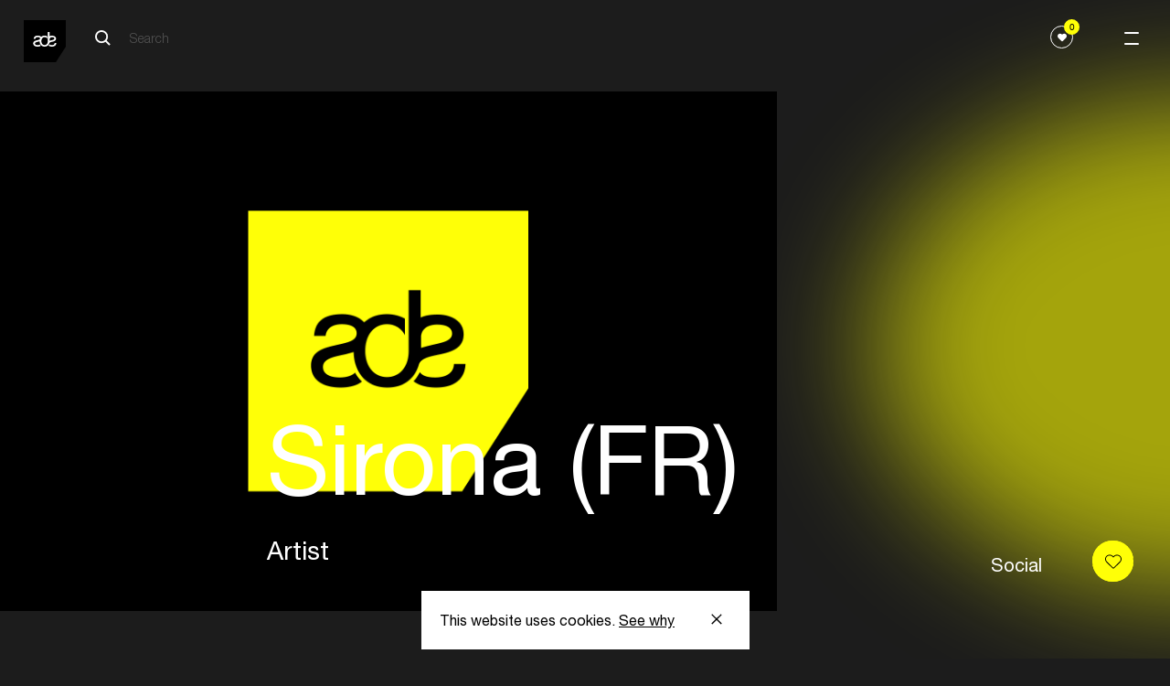

--- FILE ---
content_type: text/html; charset=UTF-8
request_url: https://www.amsterdam-dance-event.nl/en/artists-speakers/sirona/2251667/
body_size: 23557
content:
<!DOCTYPE html>
<html lang="en"
      class="two-columns-header theme-dark">
<head>

  <base href="https://www.amsterdam-dance-event.nl/en/" id="base-url">
  <meta name="apple-itunes-app" content="app-id=6670397726">

      <script>(function (w, d, s, l, i) {
        w[l] = w[l] || [];
        w[l].push({
          'gtm.start':
            new Date().getTime(), event: 'gtm.js',
        });
        var f = d.getElementsByTagName(s)[0],
          j = d.createElement(s), dl = l != 'dataLayer' ? '&l=' + l : '';
        j.async = true;
        j.src =
          'https://www.googletagmanager.com/gtm.js?id=' + i + dl;
        f.parentNode.insertBefore(j, f);
      })(window, document, 'script', 'dataLayer', 'GTM-PH2PZC');</script>
  
    

  
  
          <meta charset="UTF-8">
      <meta name="viewport" content="width=device-width, initial-scale=1.0">
      <meta http-equiv="X-UA-Compatible" content="ie=edge">
      <link rel="apple-touch-icon-precomposed" href="/apple-touch-icon.png" />
      <link rel="apple-touch-icon-precomposed" href="/apple-touch-icon-precomposed.png" />
      <link rel="apple-touch-icon-precomposed" sizes="57x57" href="/apple-touch-icon-57x57.png" />
      <link rel="apple-touch-icon-precomposed" sizes="114x114" href="/apple-touch-icon-114x114.png" />
      <link rel="apple-touch-icon-precomposed" sizes="72x72" href="/apple-touch-icon-72x72.png" />
      <link rel="apple-touch-icon-precomposed" sizes="144x144" href="/apple-touch-icon-144x144.png" />
      <link rel="apple-touch-icon-precomposed" sizes="60x60" href="/apple-touch-icon-60x60.png" />
      <link rel="apple-touch-icon-precomposed" sizes="120x120" href="/apple-touch-icon-120x120.png" />
      <link rel="apple-touch-icon-precomposed" sizes="120x120" href="/apple-touch-icon-120x120-precomposed.png" />
      <link rel="apple-touch-icon-precomposed" sizes="76x76" href="/apple-touch-icon-76x76.png" />
      <link rel="apple-touch-icon-precomposed" sizes="152x152" href="/apple-touch-icon-152x152.png" />
      <link rel="icon" type="image/png" href="/favicon-196x196.png" sizes="196x196" />
      <link rel="icon" type="image/png" href="/favicon-96x96.png" sizes="96x96" />
      <link rel="icon" type="image/png" href="/favicon-32x32.png" sizes="32x32" />
      <link rel="icon" type="image/png" href="/favicon-16x16.png" sizes="16x16" />
      <link rel="icon" type="image/png" href="/favicon-128.png" sizes="128x128" />
      <meta name="application-name" content="Amsterdam Dance Event"/>
      <meta name="msapplication-TileColor" content="#FFFFFF" />
      <meta name="msapplication-TileImage" content="/mstile-144x144.png" />
      <meta name="msapplication-square70x70logo" content="/mstile-70x70.png" />
      <meta name="msapplication-square150x150logo" content="/mstile-150x150.png" />
      <meta name="msapplication-wide310x150logo" content="/mstile-310x150.png" />
      <meta name="msapplication-square310x310logo" content="/mstile-310x310.png" />

      
            


          
        
  <title>Sirona — ADE</title>

        
  <meta name="description" content="Electronic music gathers here" />
  <meta property="fb:app_id" content="167807463403201">
  <meta property="og:type" content="website" />
  <meta property="og:locale" content="en_US" />
  <meta property="og:title" content="Sirona — ADE" />
  
  <meta property="og:description" content="Electronic music gathers here" />
  
                <meta property="og:image" content="https://cdn.amsterdam-dance-event.nl/images/socials/transforms/_1200x630_crop_center-center_none/2649888/ade25_thumb.webp" />
    <meta property="og:image:width" content="1200" />
    <meta property="og:image:height" content="630" />
        
    <meta name="twitter:image" content="https://cdn.amsterdam-dance-event.nl/images/socials/transforms/_1024x512_crop_center-center_none/2649888/ade25_thumb.webp" />
  
  <meta property="og:url" content="https://www.amsterdam-dance-event.nl/en/artists-speakers/sirona/2251667/" />
  <meta property="og:site_name" content="ADE" />

  <meta name="twitter:card" content="summary_large_image" />
  <meta name="twitter:site" content="ADE_NL" />
  <meta name="twitter:url" content="https://www.amsterdam-dance-event.nl/en/artists-speakers/sirona/2251667/" />
  <meta name="twitter:title" content="Sirona — ADE" />
  <meta name="twitter:description" content="Electronic music gathers here" />

      <meta name="robots" content="index, follow" />
  
  <link rel="home" href="https://www.amsterdam-dance-event.nl/en/" />
  <link rel="canonical" href="https://www.amsterdam-dance-event.nl/en/artists-speakers/sirona/2251667/">
  
            
            <script>
                window.__CONFIG__ = {"activateAosAnimations":false,"activateAosAnimationsMobile":false,"barba__prefetch":false,"config_breakpoint":{"mobile":480,"tablet":768,"tablet_pro":1366,"desktop":1024,"desktop_big":1200,"desktop_extra_big":1400,"desktop_1600":1600},"config_lazysizes":{"preloadClass":"lazypreload","minSize":40,"init":true,"expand":1200,"loadMode":2,"addClasses":true,"ricTimeout":50},"config_playlists_handler":"soundCloudPlaylists","enableFloatingLabels":true,"soundcloud_client_id":"70d2f0ff9af09b006711ec3313c6c66c","imageSizes":{"facebook":{"social-share":[1200,630]},"twitter":{"social-share":[1024,512]},"productImage":{"mobile":[400,212],"tablet":[400,212],"desktop":[500,266]},"benefitsAccordionImage":{"mobile":[350,219],"tablet":[350,219],"desktop":[350,219]},"postImage":{"mobile":[496,282],"tablet":[601,319],"desktop":[1202,638]},"header1":{"mobile":[600,400],"tablet":[1536,500],"desktop":[2048,1000],"desktop_big":[2048,800],"desktop_extra_big":[1400,600]},"headerHomepage":{"mobile":[375,610],"desktop":[1440,713]},"playlistItemPlaylist":{"mobile":[319,179],"tablet":[206,179],"desktop":[292,182],"desktop_big":[323,218]},"shortHeader":{"mobile":[375,265],"tablet":[768,500],"desktop":[1440,521],"desktop_big":[1800,666]},"playlistItemGrid":{"mobile":[378,378],"tablet":[205,318],"desktop":[290,322],"desktop_big":[323,357]},"template3":{"mobile":[340,270],"tablet":[583,291],"desktop":[798,398],"desktop_big":[994,497]},"playlistItem":{"mobile":[319,242],"tablet":[254,254],"desktop":[280,294],"desktop_big":[342,365]},"playlistItemPromoter":{"mobile":[68,68],"tablet":[68,68],"desktop":[68,68],"desktop_big":[68,68]},"promoterLogo":{"mobile":[44,44],"tablet":[99,99],"desktop":[100,100],"desktop_big":[101,101]},"promotersItemGrid":{"mobile":[164,182],"tablet":[164,182],"desktop":[190,211],"desktop_big":[198,220]},"defaultSocialShare":{"facebook":{"width":1200,"height":630},"twitter":{"width":1024,"height":512}},"layoutHome":{"mobile":[375,375],"tablet":[768,768],"desktop":[1024,600],"desktop_big":[1200,600],"desktop_extra_big":[1400,600]},"tile_4_and_5_columns":{"mobile":[275,322]},"circleGrid":{"mobile":[172,172]},"2ColGridMain":{"mobile":[300,322]},"2ColGridSecondary":{"mobile":[100,100]},"layoutSimpleHeading":{"mobile":[375,375],"tablet":[768,768],"desktop":[1024,600],"desktop_big":[1200,600],"desktop_extra_big":[1400,600]},"layoutItem":{"mobile":[375,375],"tablet":[768,768],"desktop":[1024,600],"desktop_big":[1200,600],"desktop_extra_big":[1400,600]},"imgsTxtHor":{"mobile":[600,400],"desktop":[1200,800],"desktop_big":[1500,1000]},"imgsTxtVer":{"mobile":[401,0],"desktop":[801,0],"desktop_big":[1001,0]},"3imgsTxt1":{"mobile":[300,230],"desktop":[600,460]},"3imgsTxt2":{"mobile":[300,300],"desktop":[600,600]},"3imgsTxt3":{"mobile":[300,500],"desktop":[600,1000]},"wideImg":{"mobile":[1000,455],"desktop":[1500,650],"desktop_big":[1900,865]},"venueItem":{"mobile":[500,500],"tablet":[768,768],"desktop":[960,700]},"personItem":{"mobile":[481,0],"tablet":[769,0],"desktop":[901,0]},"personListItem":{"mobile":[200,0]},"homeCarouselSquare":{"mobile":[300,200],"tablet":[500,500]},"homeCarousel":{"mobile":[300,200],"tablet":[580,400]},"blockContent":{"mobile":[600,400],"tablet":[1200,600],"desktop":[1201,601],"desktop_big":[1202,602]},"blockQuote":{"mobile":[100,100]},"blockSpotlight":{"mobile":[375,245],"tablet":[720,445],"desktop":[590,370]},"blockCta":{"mobile":[300,200],"tablet":[768,600],"desktop":[1024,600],"desktop_big":[1200,600],"desktop_extra_big":[1500,600]},"blockVideo":{"mobile":[600,400],"tablet":[1200,600],"desktop":[1201,601],"desktop_big":[1202,602]},"blockListSlider":{"mobile":[600,400],"tablet":[1200,600],"desktop":[1201,601],"desktop_big":[1202,602]},"blockListSponsor":{"mobile":[100,0],"tablet":[100,0],"desktop":[100,0],"desktop_big":[100,0]},"blockListUsp":{"mobile":[100,0],"tablet":[100,0],"desktop":[100,0],"desktop_big":[100,0]},"blockListIndividual":{"mobile":[600,400],"tablet":[1200,600],"desktop":[1201,601],"desktop_big":[1202,602]},"livereportSlider":{"mobile":[60,60],"desktop":[100,100]},"narrowcastingsmall":{"mobile":[147,147],"desktop":[147,147]},"narrowcastinglarge":{"mobile":[206,206],"desktop":[206,206]},"livefeed":{"mobile":[421,421],"desktop":[421,421]},"streamMachine":{"mobile":[52,38]},"heroOverview":{"mobile":[500,847],"tablet":[1140,1000],"desktop":[1200,1053]},"sliderOverview--big":{"mobile":[290,422],"tablet":[704,482]},"sliderOverview--medium":{"mobile":[290,422],"tablet":[490,346]},"sliderOverview--small":{"mobile":[290,422],"tablet":[384,270]},"programPageHeader--big":{"mobile":[312,436],"tablet":[312,436],"desktop":[410,536]},"programPageHeader--small":{"mobile":[267,210],"tablet":[267,210],"desktop":[350,260]},"noFavorites":{"mobile":[420,210],"tablet":[474,210],"desktop":[542,260]},"blockLinkCards":{"mobile":[260,326],"tablet":[360,451],"desktop":[300,376]},"programHighlightsCard":{"mobile":[343,200],"tablet":[394,272],"desktop":[420,290]}}};
        window.__CONFIG_MY_ADE__ = {"maintenance_message":false,"craft_url":"https:\/\/www.amsterdam-dance-event.nl\/api","dsn_url":"https:\/\/4727dd92b8867df15b51a0a3ad0f6f89@o4509920809713664.ingest.de.sentry.io\/4510040557682768","service_url":"https:\/\/service.amsterdam-dance-event.nl","apple_redirect_uri":"https:\/\/www.amsterdam-dance-event.nl\/auth\/apple\/callback","show_banners":false,"enable_delegate_onboarding_redirect":false};
        window.__CONFIG_ENVIRONMENT__ = 'production';
      </script>

            <script>

        // Lazysizes options https://github.com/aFarkas/lazysizes#js-api
    // These number values should also from from PHP config files?
    window.lazySizesConfig = window.lazySizesConfig || {};
    window.lazySizesConfig.customMedia = {
    '--small': '(max-width: 767px)',
    '--medium': '(min-width: 768px)',
    '--tablet-pro': '(min-width: 1024px) and (max-width: 1366px) and (orientation: portrait)',
    '--large': '(min-width: 1024px)',
    '--x-large': '(min-width: 1200px)',
    '--x-big-large': '(min-width: 1400px)',
    '--x-big-1600': '(min-width: 1600px)'
    };
    // !TODO move to config.php
    window.lazySizesConfig.preloadClass = 'lazypreload';
    window.lazySizesConfig.minSize = 40;
    window.lazySizesConfig.init = 1;
    window.lazySizesConfig.expand = 1200;
    window.lazySizesConfig.loadMode = 2;
    window.lazySizesConfig.addClasses = 1;
    window.lazySizesConfig.ricTimeout = 50;
</script>


            
      <link rel="stylesheet" href="https://cdn.plyr.io/3.5.4/plyr.css"/>
              <link rel="stylesheet" href="/build/main-fbf63a86ad97044a8e5c.css">
        <script src="/build/bundle-fbf63a86ad97044a8e5c.js" defer></script>
        <link rel="preload" href="/build/fonts/HelveticaNeueLTStd-Roman.woff2" as="font" type="font/woff2" crossorigin>
      
      
</head>
<body
    data-template="two-columns-header"
  class="two-columns-header theme-dark"
  data-handle="persons"
  data-mode="dark"
  data-auth="0"
>

  <noscript>
    <iframe src="https://www.googletagmanager.com/ns.html?id=GTM-PH2PZC" height="0" width="0" style="display:none;visibility:hidden"></iframe>
  </noscript>


<header class="ade-navigation "><div id="overlay" class="ade-menu-overlay"><div class="ade-menu-overlay__container"><nav class="ade-menu-overlay__content" data-module="_components/menu-overlay/_menu-overlay"><a href="https://www.amsterdam-dance-event.nl/en/"
   class="ade-menu-overlay__logo-container"><!-- Generator: Adobe Illustrator 23.0.6, SVG Export Plug-In . SVG Version: 6.00 Build 0)  --><svg version="1.1" id="Layer_1" xmlns="http://www.w3.org/2000/svg" xmlns:xlink="http://www.w3.org/1999/xlink" x="0px" y="0px"
	 viewBox="0 0 74.9 74.9" style="enable-background:new 0 0 74.9 74.9;" xml:space="preserve" width="57" height="57"><style type="text/css">
	.st0--black{fill:#FFFFFF;}
</style><polygon points="74.9,47.4 57.2,74.9 0,74.9 0,0 74.9,0 "/><g><path class="st0--black" d="M54.5,32.8c0-1.9-2.1-2.4-4-2.4c-2,0-4.1,0.8-4.3,3.1v3.1c0.7-0.2,1.4-0.4,2.2-0.6
		C51.2,35.3,54.5,35,54.5,32.8 M37.2,47.2c-5.8,0-8.9-4.2-9-9.5c-0.7,0.2-1.4,0.4-2.1,0.6C23,39,20,39.4,20,41.7s2.6,2.8,4.5,2.8
		c1.6,0,3.2-0.4,4.1-1.3c0.3,0.7,0.8,1.3,1.2,1.8c0.2,0.2,0.4,0.4,0.6,0.6c-1.4,1.1-3.5,1.6-5.7,1.6c-3.8,0-7.9-1.4-7.9-5.9
		c0-3.6,3-4.6,6.1-5.3c2.9-0.7,6.1-1,6.1-3.3c0-1.9-2.1-2.4-4-2.4c-2,0-4.1,0.8-4.3,3.1h-3.1c0.3-4.5,3.5-5.8,7.6-5.8
		c2.2,0,4.5,0.7,5.8,2.2c1.5-1.4,3.5-2.2,6.1-2.2c1.9,0,3.5,0.5,4.8,1.2v4.4c-1-1.9-2.8-2.9-4.8-2.9c-3.2,0-5.8,2.5-5.8,7.1
		c0,4.5,2.6,7,5.8,7c3.2,0,5.8-2.5,5.8-7V21.2h3.2v7.3c1.3-0.6,2.8-0.8,4.6-0.8c3.2,0,6.9,1.5,6.9,5.3c0,3.6-3.1,4.6-6.1,5.3
		c-2.8,0.6-5.5,1-5.9,2.9l0,0C44.5,44.7,41.7,47.2,37.2,47.2 M50.2,47.2c-2.2,0-4.5-0.5-6-1.7c0.2-0.2,0.3-0.3,0.4-0.4
		c0.5-0.6,0.9-1.3,1.3-2c0.8,1.2,2.7,1.4,4.1,1.4c2.5,0,4.9-0.9,5-3.6h3.1C57.9,45.5,54.4,47.2,50.2,47.2"/></g></svg></a><div class="ade-menu-overlay__dates">21 ––– 25/10</div><a id="menu-opener" class="menu-opener ade-menu-icon__burger-trigger ade-menu-icon__burger-trigger--close"><span class="ade-menu-icon__burger"></span></a><div class="ade-menu-overlay__list-container ade-container"><ul id="nav" class="ade-menu-overlay__list "><li class="ade-menu-overlay__list-item"><a class="ade-menu-overlay__main-link"
               target="_self"
               href="https://www.amsterdam-dance-event.nl/en/tickets/">
              Tickets
            </a></li><li class="ade-menu-overlay__list-item"><a class="ade-menu-overlay__main-link program-page "
               title="Program"
               data-handle="1483"
               href="https://www.amsterdam-dance-event.nl/en/program/">
              Program
            </a></li><li class="ade-menu-overlay__list-item"><a class="ade-menu-overlay__main-link"
               target="_self"
               href="https://www.amsterdam-dance-event.nl/en/participate/">
              Participate
            </a></li><li class="ade-menu-overlay__list-item"><a class="ade-menu-overlay__main-link"
               target="_self"
               href="https://www.amsterdam-dance-event.nl/en/my-ade/">
              Pro Login
            </a></li></ul><ul id="nav" class="ade-menu-overlay__sub-list "><li class="ade-menu-overlay__sub-list-item"><div class="ade-menu-overlay__sub-list-title">
                Conference
              </div><ul><li><a class="ade-menu-overlay__sub-list-link"
                         href="https://www.amsterdam-dance-event.nl/en/ade-pro/">
                        ADE Pro
                      </a></li><li><a class="ade-menu-overlay__sub-list-link"
                         href="https://www.amsterdam-dance-event.nl/en/ade-lab/">
                        ADE Lab
                      </a></li><li><a class="ade-menu-overlay__sub-list-link"
                         href="https://www.amsterdam-dance-event.nl/en/network-and-connect/">
                        Networking
                      </a></li><li><a class="ade-menu-overlay__sub-list-link"
                         href="https://www.amsterdam-dance-event.nl/en/tickets/">
                        Tickets
                      </a></li><li><a class="ade-menu-overlay__sub-list-link"
                         target="_self"
                         href="">
                        ‎
                      </a></li></ul></li><li class="ade-menu-overlay__sub-list-item"><div class="ade-menu-overlay__sub-list-title">
                Festival
              </div><ul><li><a class="ade-menu-overlay__sub-list-link"
                         href="https://www.amsterdam-dance-event.nl/en/ade-festival/">
                        Festival
                      </a></li><li><a class="ade-menu-overlay__sub-list-link"
                         target="_self"
                         href="https://www.amsterdam-dance-event.nl/en/ade-arts-culture/">
                        Arts &amp; Culture
                      </a></li><li><a class="ade-menu-overlay__sub-list-link"
                         href="https://www.amsterdam-dance-event.nl/en/adex750/">
                        ADE x 750
                      </a></li><li><a class="ade-menu-overlay__sub-list-link"
                         target="_self"
                         href="https://www.amsterdam-dance-event.nl/en/program/filter/?section=persons&amp;type=8262%2C8263&amp;from=2025-10-22&amp;to=2025-10-26">
                        Artists
                      </a></li><li><a class="ade-menu-overlay__sub-list-link"
                         target="_self"
                         href="">
                        ‎
                      </a></li><li><a class="ade-menu-overlay__sub-list-link"
                         href="https://www.amsterdam-dance-event.nl/en/festival-fund/">
                        Festival Fund
                      </a></li><li><a class="ade-menu-overlay__sub-list-link"
                         target="_self"
                         href="https://www.amsterdam-dance-event.nl/en/partners/celebrate-safe/33503/">
                        Celebrate Safe
                      </a></li></ul></li><li class="ade-menu-overlay__sub-list-item"><div class="ade-menu-overlay__sub-list-title">
                Practical
              </div><ul><li><a class="ade-menu-overlay__sub-list-link"
                         href="https://www.amsterdam-dance-event.nl/en/ade-app/">
                        ADE App
                      </a></li><li><a class="ade-menu-overlay__sub-list-link"
                         href="https://www.amsterdam-dance-event.nl/en/pro-database/">
                        Pro Database
                      </a></li><li><a class="ade-menu-overlay__sub-list-link"
                         href="https://www.amsterdam-dance-event.nl/en/practical-info/">
                        Practical
                      </a></li><li><a class="ade-menu-overlay__sub-list-link"
                         href="https://www.amsterdam-dance-event.nl/en/accessibility/">
                        Accessibility
                      </a></li></ul></li><li class="ade-menu-overlay__sub-list-item"><div class="ade-menu-overlay__sub-list-title">
                More
              </div><ul><li><a class="ade-menu-overlay__sub-list-link"
                         href="https://www.amsterdam-dance-event.nl/en/news/">
                        News &amp; Updates
                      </a></li><li><a class="ade-menu-overlay__sub-list-link"
                         href="https://www.amsterdam-dance-event.nl/en/faq-and-contact/">
                        FAQ / Contact
                      </a></li><li><a class="ade-menu-overlay__sub-list-link"
                         href="https://www.amsterdam-dance-event.nl/en/about-ade-what-is-ade/">
                        About ADE
                      </a></li><li><a class="ade-menu-overlay__sub-list-link"
                         href="https://www.amsterdam-dance-event.nl/en/commitments/">
                        Commitments
                      </a></li><li><a class="ade-menu-overlay__sub-list-link"
                         href="https://www.amsterdam-dance-event.nl/en/partners/">
                        Partners
                      </a></li><li><a class="ade-menu-overlay__sub-list-link"
                         href="https://www.amsterdam-dance-event.nl/en/press/">
                        Press
                      </a></li><li><a class="ade-menu-overlay__sub-list-link"
                         href="https://www.amsterdam-dance-event.nl/en/careers/">
                        Careers
                      </a></li></ul></li></ul></div></nav></div></div><div class="ade-navigation__closed headroom--dark"><a href="https://www.amsterdam-dance-event.nl/en/"
       class="ade-navigation__logo-container"><!-- Generator: Adobe Illustrator 23.0.6, SVG Export Plug-In . SVG Version: 6.00 Build 0)  --><svg version="1.1" id="Layer_1" xmlns="http://www.w3.org/2000/svg" xmlns:xlink="http://www.w3.org/1999/xlink" x="0px" y="0px"
	 viewBox="0 0 74.9 74.9" style="enable-background:new 0 0 74.9 74.9;" xml:space="preserve" width="57" height="57"><style type="text/css">
	.st0--black{fill:#FFFFFF;}
</style><polygon points="74.9,47.4 57.2,74.9 0,74.9 0,0 74.9,0 "/><g><path class="st0--black" d="M54.5,32.8c0-1.9-2.1-2.4-4-2.4c-2,0-4.1,0.8-4.3,3.1v3.1c0.7-0.2,1.4-0.4,2.2-0.6
		C51.2,35.3,54.5,35,54.5,32.8 M37.2,47.2c-5.8,0-8.9-4.2-9-9.5c-0.7,0.2-1.4,0.4-2.1,0.6C23,39,20,39.4,20,41.7s2.6,2.8,4.5,2.8
		c1.6,0,3.2-0.4,4.1-1.3c0.3,0.7,0.8,1.3,1.2,1.8c0.2,0.2,0.4,0.4,0.6,0.6c-1.4,1.1-3.5,1.6-5.7,1.6c-3.8,0-7.9-1.4-7.9-5.9
		c0-3.6,3-4.6,6.1-5.3c2.9-0.7,6.1-1,6.1-3.3c0-1.9-2.1-2.4-4-2.4c-2,0-4.1,0.8-4.3,3.1h-3.1c0.3-4.5,3.5-5.8,7.6-5.8
		c2.2,0,4.5,0.7,5.8,2.2c1.5-1.4,3.5-2.2,6.1-2.2c1.9,0,3.5,0.5,4.8,1.2v4.4c-1-1.9-2.8-2.9-4.8-2.9c-3.2,0-5.8,2.5-5.8,7.1
		c0,4.5,2.6,7,5.8,7c3.2,0,5.8-2.5,5.8-7V21.2h3.2v7.3c1.3-0.6,2.8-0.8,4.6-0.8c3.2,0,6.9,1.5,6.9,5.3c0,3.6-3.1,4.6-6.1,5.3
		c-2.8,0.6-5.5,1-5.9,2.9l0,0C44.5,44.7,41.7,47.2,37.2,47.2 M50.2,47.2c-2.2,0-4.5-0.5-6-1.7c0.2-0.2,0.3-0.3,0.4-0.4
		c0.5-0.6,0.9-1.3,1.3-2c0.8,1.2,2.7,1.4,4.1,1.4c2.5,0,4.9-0.9,5-3.6h3.1C57.9,45.5,54.4,47.2,50.2,47.2"/></g></svg></a><div class="ade-navigation__wrapper "><div class="ade-navigation__wrapper__left"><div class="ade-navigation__search"><div class="ade-navigation__search__button"><form action="https://www.amsterdam-dance-event.nl/en/search/" class="ade-navigation__search__form ade-navigation__search__form--white"><?xml version="1.0" encoding="UTF-8"?><svg width="18px" height="18px" viewBox="0 0 18 18" version="1.1" xmlns="http://www.w3.org/2000/svg" xmlns:xlink="http://www.w3.org/1999/xlink"><!-- Generator: Sketch 57.1 (83088) - https://sketch.com --><title>search-icon-black</title><desc>Created with Sketch.</desc><g id="Page-1" stroke="none" stroke-width="1" fill="none" fill-rule="evenodd"><g id="search-icon-black" transform="translate(1.000000, 1.000000)" stroke="#FFFFFF" stroke-width="2"><path d="M16,16 L11,11" id="Path"></path><circle id="Oval" cx="6.5" cy="6.5" r="6.5"></circle></g></g></svg><input type="search" class="search__input search__input--white" name="q" placeholder="Search" value=""  disabled><input type="submit" class="search__submit" value="Search"></form></div></div><div 
  id="search__overlay" 
  class="search__overlay"
  data-module="_components/search-overlay/_search-overlay"
><a href="https://www.amsterdam-dance-event.nl/en/"
       class="ade-navigation__logo-container"><!-- Generator: Adobe Illustrator 23.0.6, SVG Export Plug-In . SVG Version: 6.00 Build 0)  --><svg version="1.1" id="Layer_1" xmlns="http://www.w3.org/2000/svg" xmlns:xlink="http://www.w3.org/1999/xlink" x="0px" y="0px"
	 viewBox="0 0 74.9 74.9" style="enable-background:new 0 0 74.9 74.9;" xml:space="preserve" width="57" height="57"><style type="text/css">
	.st0--black{fill:#FFFFFF;}
</style><polygon points="74.9,47.4 57.2,74.9 0,74.9 0,0 74.9,0 "/><g><path class="st0--black" d="M54.5,32.8c0-1.9-2.1-2.4-4-2.4c-2,0-4.1,0.8-4.3,3.1v3.1c0.7-0.2,1.4-0.4,2.2-0.6
		C51.2,35.3,54.5,35,54.5,32.8 M37.2,47.2c-5.8,0-8.9-4.2-9-9.5c-0.7,0.2-1.4,0.4-2.1,0.6C23,39,20,39.4,20,41.7s2.6,2.8,4.5,2.8
		c1.6,0,3.2-0.4,4.1-1.3c0.3,0.7,0.8,1.3,1.2,1.8c0.2,0.2,0.4,0.4,0.6,0.6c-1.4,1.1-3.5,1.6-5.7,1.6c-3.8,0-7.9-1.4-7.9-5.9
		c0-3.6,3-4.6,6.1-5.3c2.9-0.7,6.1-1,6.1-3.3c0-1.9-2.1-2.4-4-2.4c-2,0-4.1,0.8-4.3,3.1h-3.1c0.3-4.5,3.5-5.8,7.6-5.8
		c2.2,0,4.5,0.7,5.8,2.2c1.5-1.4,3.5-2.2,6.1-2.2c1.9,0,3.5,0.5,4.8,1.2v4.4c-1-1.9-2.8-2.9-4.8-2.9c-3.2,0-5.8,2.5-5.8,7.1
		c0,4.5,2.6,7,5.8,7c3.2,0,5.8-2.5,5.8-7V21.2h3.2v7.3c1.3-0.6,2.8-0.8,4.6-0.8c3.2,0,6.9,1.5,6.9,5.3c0,3.6-3.1,4.6-6.1,5.3
		c-2.8,0.6-5.5,1-5.9,2.9l0,0C44.5,44.7,41.7,47.2,37.2,47.2 M50.2,47.2c-2.2,0-4.5-0.5-6-1.7c0.2-0.2,0.3-0.3,0.4-0.4
		c0.5-0.6,0.9-1.3,1.3-2c0.8,1.2,2.7,1.4,4.1,1.4c2.5,0,4.9-0.9,5-3.6h3.1C57.9,45.5,54.4,47.2,50.2,47.2"/></g></svg></a><div class="ade-navigation__search"><div class="ade-navigation__search__button"><form action="https://www.amsterdam-dance-event.nl/en/search/" class="ade-navigation__search__form--overlay"><?xml version="1.0" encoding="UTF-8"?><svg width="18px" height="18px" viewBox="0 0 18 18" version="1.1" xmlns="http://www.w3.org/2000/svg" xmlns:xlink="http://www.w3.org/1999/xlink"><!-- Generator: Sketch 53.2 (72643) - https://sketchapp.com --><title>Search Copy 5</title><desc>Created with Sketch.</desc><g id="Symbols" stroke="none" stroke-width="1" fill="none" fill-rule="evenodd" stroke-linejoin="round"><g id="NAV_BLACK" transform="translate(-120.000000, -39.000000)" stroke="#000000" stroke-width="2"><g id="Group-4"><g id="Group-2" transform="translate(38.000000, 29.000000)"><g id="Search-Copy-5" transform="translate(83.000000, 11.000000)"><path d="M16,16 L11,11" id="Path"></path><circle id="Oval" cx="6.5" cy="6.5" r="6.5"></circle></g></g></g></g></g></svg><input type="search" class="search__input" name="q" placeholder="Search" value=""><input type="submit" class="search__submit" value="Search"></form></div></div><div class="search__overlay__container"><a class="search__overlay__button"><span></span></a></div></div></div><div class="ade-navigation__wrapper__right"><div class="ade-navigation-favorites__wrapper"><button class="ade-navigation-favourites-button  " data-module="_components/navigation-favourites-button/navigation-favourites-button" data-url="https://www.amsterdam-dance-event.nl/en/my-ade/favorites/?section=events&amp;type=8262%2C8263&amp;from=2025-10-22&amp;to=2025-10-26&amp;favorites=1"><div class="ade-navigation-favourites-button__wrapper"><div class="ade-navigation-favourites-button__count favorites-count">0</div><div class="ade-navigation-favourites-button__icon"><svg width="1em" height="1em" viewBox="0 0 25 21" fill="none" xmlns="http://www.w3.org/2000/svg"><path d="M22.4652 1.46589C21.157 0.403411 19.4499 -0.108609 17.6581 0.0224758C15.8642 0.154054 14.1749 0.916908 12.9005 2.1701L12.5 2.56385L12.0995 2.1701C10.8245 0.916416 9.13468 0.153068 7.34183 0.0205046C5.5495 -0.112059 3.84288 0.401439 2.53524 1.4654L2.52758 1.4718C0.565354 3.07094 0.074541 4.99237 0.00821501 6.32391C-0.0882128 8.26555 0.668924 10.2274 2.03371 11.5727L10.9821 20.3786C11.3887 20.7792 11.9275 21 12.5 21C13.0755 21 13.6142 20.7812 14.0178 20.384L22.9662 11.5782C24.3315 10.2298 25.0886 8.26456 24.9917 6.32096C24.9249 4.98892 24.4325 3.06552 22.4652 1.46589Z" fill="currentColor"/></svg></div></div></button></div><div class="ade-container" data-module="_components/navigation/navigation"></div></div></div><a id="menu-opener" class="menu-opener ade-menu-icon__burger-trigger"><span class="ade-menu-icon__burger"></span></a></div></header><main><div><div class="ade-two-columns-header" data-module="_layouts/two-columns-header/two-columns-header"><div class="ade-container ade-container--no-mobile ade-persons-entry__image-wrapper"><div class="image-wrapper"><img
            src="[data-uri]"/></div></div><div class="ade-container ade-two-columns-header__left-container"><div class="ade-two-columns-header__left"><div><h1 class="ade-mega-heading ade-two-columns-header__mega-heading">
        Sirona (FR)
      </h1><div class="ade-two-columns-header__info">
                  
                                    Artist

            
                  
              </div></div></div><div class="ade-two-columns-header__main ade-container"><script>
      // currentUser is not available immediately, so we need to wait for it
      setTimeout(() => {
        window.dataLayer = window.dataLayer || [];
        window.dataLayer.push({
          'event' : 'View_Content',
          'custom_type': 'person',
          'products': [
            {
              'id': '2251667',
              'title': 'Sirona',
            },
          ],
          custom_user: window.currentUser
        });
      }, 2500);
    </script><div class="ade-two-columns-header__text-container"><div class="ade-two-columns-header__text ade-wysiwyg"
           data-module="_layouts/two-columns-header/read-more"
           data-read-more="Read more"
           data-read-less="Read less"></div><div id="ade-read-more"
           class="ade-two-columns-header__text ade-two-columns-header__read-more">
        Read more
      </div><div></div><div><div class="social-buttons"><div class="social-buttons__title">
    Social
  </div><ul class="social-buttons__items"></ul></div></div></div></div></div><div class="ade-two-columns-header__blocks"><div class="ade-container ade-mbottom--big"></div><div class="ade-container ade-mbottom--big"><div class="ade-section-header ade-section-header--underline "><div class="ade-section-header__left ade-h2"><h2 class="ade-h2">
            Related Artists &amp; Speakers
        </h2><div class="ade-section-header__link-wrap"></div></div><div></div></div><div class="ade-list__wrapper"><ul class="ade-list"><li class="ade-list__item ade-text ade-text--big"><a href="https://www.amsterdam-dance-event.nl/en/artists-speakers/bullzeye/23718/" class="ade-list__item-link ade-text ade-text--big ade-hover">
          Bullzeye (IN)
        </a></li><li class="ade-list__item ade-text ade-text--big"><a href="https://www.amsterdam-dance-event.nl/en/artists-speakers/federica-caracciolo/2531555/" class="ade-list__item-link ade-text ade-text--big ade-hover">
          Federica Caracciolo (IT)
        </a></li><li class="ade-list__item ade-text ade-text--big"><a href="https://www.amsterdam-dance-event.nl/en/artists-speakers/ginchy/2506375/" class="ade-list__item-link ade-text ade-text--big ade-hover">
          Ginchy (GB)
        </a></li><li class="ade-list__item ade-text ade-text--big"><a href="https://www.amsterdam-dance-event.nl/en/artists-speakers/ilyaa/2529639/" class="ade-list__item-link ade-text ade-text--big ade-hover">
          ILYAA
        </a></li><li class="ade-list__item ade-text ade-text--big"><a href="https://www.amsterdam-dance-event.nl/en/artists-speakers/jana-vitiligo/2718115/" class="ade-list__item-link ade-text ade-text--big ade-hover">
          Jana Vitiligo (BE)
        </a></li><li class="ade-list__item ade-text ade-text--big"><a href="https://www.amsterdam-dance-event.nl/en/artists-speakers/lpr/2768456/" class="ade-list__item-link ade-text ade-text--big ade-hover">
          LPR (NL)
        </a></li><li class="ade-list__item ade-text ade-text--big"><a href="https://www.amsterdam-dance-event.nl/en/artists-speakers/laura-van-de-voort/13979/" class="ade-list__item-link ade-text ade-text--big ade-hover">
          Laura van de Voort (NL)
        </a></li><li class="ade-list__item ade-text ade-text--big"><a href="https://www.amsterdam-dance-event.nl/en/artists-speakers/liselore-lugt/2764884/" class="ade-list__item-link ade-text ade-text--big ade-hover">
          Liselore Lugt (NL)
        </a></li><li class="ade-list__item ade-text ade-text--big"><a href="https://www.amsterdam-dance-event.nl/en/artists-speakers/midnight-crush/2753905/" class="ade-list__item-link ade-text ade-text--big ade-hover">
          Midnight Crush (SE)
        </a></li><li class="ade-list__item ade-text ade-text--big"><a href="https://www.amsterdam-dance-event.nl/en/artists-speakers/philou-louzolo/6500/" class="ade-list__item-link ade-text ade-text--big ade-hover">
          Philou Louzolo (NL)
        </a></li><li class="ade-list__item ade-text ade-text--big"><a href="https://www.amsterdam-dance-event.nl/en/artists-speakers/ramos-jr/2777079/" class="ade-list__item-link ade-text ade-text--big ade-hover">
          Ramos Jr. (AE)
        </a></li><li class="ade-list__item ade-text ade-text--big"><a href="https://www.amsterdam-dance-event.nl/en/artists-speakers/tess/2770263/" class="ade-list__item-link ade-text ade-text--big ade-hover">
          TESS (NL)
        </a></li></ul></div></div></div></div></div></main><div
  class="action-bar action-bar--fixed"
  data-module="_components/action-bar/action-bar"
  data-item-id='2251667'  data-favorite-type='persons'><div class="favorite-button-placeholder"><button
  class="ade-favourites-button item__favorite-btn ade-favourites-button--float"
><div class="ade-favourites-button__wrapper"><div class="ade-favourites-button__info ade-favourites-button__info--add">+</div><div class="ade-favourites-button__info ade-favourites-button__info--remove">-</div><div class="ade-favourites-button__icon ade-favourites-button__icon--filled"><svg width="1em" height="1em" viewBox="0 0 25 21" fill="none" xmlns="http://www.w3.org/2000/svg"><path d="M22.4652 1.46589C21.157 0.403411 19.4499 -0.108609 17.6581 0.0224758C15.8642 0.154054 14.1749 0.916908 12.9005 2.1701L12.5 2.56385L12.0995 2.1701C10.8245 0.916416 9.13468 0.153068 7.34183 0.0205046C5.5495 -0.112059 3.84288 0.401439 2.53524 1.4654L2.52758 1.4718C0.565354 3.07094 0.074541 4.99237 0.00821501 6.32391C-0.0882128 8.26555 0.668924 10.2274 2.03371 11.5727L10.9821 20.3786C11.3887 20.7792 11.9275 21 12.5 21C13.0755 21 13.6142 20.7812 14.0178 20.384L22.9662 11.5782C24.3315 10.2298 25.0886 8.26456 24.9917 6.32096C24.9249 4.98892 24.4325 3.06552 22.4652 1.46589Z" fill="currentColor"/></svg></div><div class="ade-favourites-button__icon ade-favourites-button__icon--empty"><svg width="1em" height="1em" viewBox="0 0 25 21" fill="none" xmlns="http://www.w3.org/2000/svg"><path d="M22.4652 1.4659C21.157 0.403414 19.4499 -0.10861 17.6581 0.022476C15.8642 0.154055 14.1749 0.916915 12.9005 2.17012L12.5 2.56387L12.0995 2.17012C10.8245 0.916423 9.13468 0.153069 7.34183 0.0205048C5.5495 -0.11206 3.84288 0.401442 2.53524 1.46541L2.52758 1.47181C0.565354 3.07096 0.074541 4.99241 0.00821501 6.32396C-0.0882128 8.26561 0.668924 10.2275 2.03371 11.5728L10.9821 20.3787C11.3887 20.7794 11.9275 21.0002 12.5 21.0002C13.0755 21.0002 13.6142 20.7814 14.0178 20.3842L22.9662 11.5782C24.3315 10.2299 25.0886 8.26462 24.9917 6.32101C24.9249 4.98896 24.4325 3.06554 22.4652 1.4659ZM22.0427 10.6513L22.0228 10.671L13.0688 19.4823C12.8994 19.6454 12.7076 19.7282 12.5 19.7282C12.2918 19.7282 12.0995 19.645 11.9296 19.4808L11.926 19.4774L2.97707 10.671C1.86892 9.57992 1.25361 7.98668 1.33116 6.40922C1.40667 4.87315 2.13728 3.46718 3.38829 2.45003C5.58777 0.664107 8.97805 0.905088 11.1097 2.99753L11.1148 3.00246L12.5 4.36704L13.8852 3.00246C16.0188 0.90361 19.4101 0.657701 21.6075 2.44214L21.6116 2.44559C22.858 3.46077 23.5856 4.86822 23.6611 6.40823C23.7381 7.98176 23.1336 9.56563 22.0427 10.6513Z" fill="currentColor"/></svg></div></div></button></div></div><footer><div class="footer__container "><div class="ade-container"><div class="footer__content--column"><div class="footer__title">
          Follow us
        </div><div class="footer__text">
          Subscribe to our newsletter and receive the latest updates
        </div></div><div class="footer__content--column"><div class="footer__social-container"><div class="footer__social-icons"><ul class="footer__social-icons"><li class="footer__social-icon footer__social-icon--facebook"><a href="https://www.facebook.com/amsterdamdanceevent" class="footer__social-icon__link" target="_blank"
                   rel="noreferrer">Fb</a></li><li class="footer__social-icon footer__social-icon--twitter"><a href="https://twitter.com/ADE_NL" class="footer__social-icon__link" target="_blank"
                   rel="noreferrer">Tw</a></li><li class="footer__social-icon footer__social-icon--instagram"><a href="https://instagram.com/amsterdamdanceevent?ref=badge" class="footer__social-icon__link" target="_blank"
                   rel="noreferrer">Ig</a></li><li class="footer__social-icon footer__social-icon--linkedin"><a href="https://www.linkedin.com/company/amsterdam-dance-event" class="footer__social-icon__link" target="_blank"
                   rel="noreferrer">Li</a></li></ul></div></div><a href="https://www.amsterdam-dance-event.nl/en/newsletter/" class="footer__link-subscribe link">Subscribe now</a></div><nav class="footer__links ade-container--half"><ul id="nav" class="footer__list "><li><a class="footer__link disclaimer-page"
                        title="Disclaimer"
                        data-handle="1481"
                        href="https://www.amsterdam-dance-event.nl/en/disclaimer/">
                      Disclaimer
                    </a></li><li><a class="footer__link terms-and-conditions-page"
                        title="Terms &amp; conditions"
                        data-handle="1479"
                        href="https://www.amsterdam-dance-event.nl/en/terms-and-conditions/">
                      Terms &amp; conditions
                    </a></li><li><a class="footer__link privacy-page"
                        title="Privacy"
                        data-handle="1473"
                        href="https://www.amsterdam-dance-event.nl/en/privacy/">
                      Privacy
                    </a></li><li><a class="footer__link privacy-page"
                        title="Main partner: Heineken"
                        data-handle="1473"
                        href="https://www.amsterdam-dance-event.nl/en/privacy/">
                      Main partner: Heineken
                    </a></li></ul></nav><div class="footer__columns"><div class="footer__column"><div class="footer__column-item left">
            ADE is organised by the Amsterdam Dance Event Foundation.<br/>Founding partner: <a href="https://www.bumastemra.nl/en/?utm_source=Partner%20-%20Buma%20link&utm_campaign=ADE%202019-07-Festival&utm_content=Partner&utm_medium=Site" class="footer__link" target="_blank">BumaStemra</a></div><div class="footer__column-item left">
            Geen 18, geen alcohol
          </div><div class="footer__column-item left">
            Protected by: <a href="https://www.demerkplaats.nl/" class="footer__link" target="_blank">de Merkplaats</a></div></div><div class="footer__column"><a href="https://bravoure.nl/en/?utm_source=Website%20-%20Footer&amp;utm_medium=Website&amp;utm_campaign=Bravoure%20-%202019&amp;utm_content=ADE" class="footer__link footer__item-link" target="_blank" rel="noopener"
             title="Website by Bravoure global_bravoure">
            Website by Bravoure
          </a></div></div></div></div></footer><div class="ade-cookie-bar" data-module="_components/cookie-consent/cookie-consent"><div class="ade-cookie-bar__wrapper"><p class="ade-cookie-bar__text">This website uses cookies. <a class="ade-cookie-bar__text ade-cookie-bar__text--link" href="/en/privacy/">See why</a></p><button class="ade-cookie-bar__button"><?xml version="1.0" encoding="UTF-8"?><svg width="17px" height="18px" viewBox="0 0 17 18" version="1.1" xmlns="http://www.w3.org/2000/svg" xmlns:xlink="http://www.w3.org/1999/xlink"><title>nav</title><desc>Created with Sketch.</desc><g id="Sprint-1-Deliverables" stroke="none" stroke-width="1" fill="none" fill-rule="evenodd"><g id="5_Overview-Marketing---Desktop-Copy" transform="translate(-1355.000000, -63.000000)" stroke="#000000" stroke-width="2"><g id="Group" transform="translate(1330.000000, 40.000000)"><g id="nav" transform="translate(25.000000, 23.000000)"><g id="Hamburger" transform="translate(0.000000, 0.876984)"><path d="M-2.57238793,8.05743066 L19.5723879,7.99812489" id="down" transform="translate(8.500000, 8.027778) rotate(45.000000) translate(-8.500000, -8.027778) "></path><path d="M-2.57238793,7.99812489 L19.5723879,8.05743066" id="up" transform="translate(8.500000, 8.027778) rotate(-45.000000) translate(-8.500000, -8.027778) "></path></g></g></g></g></g></svg></button></div></div><div class="login-popup__backdrop"><div
    class="login-popup"
    id="login-popup"
    data-module="_components/login-popup/login-popup"
  ><div class="login-popup__header"><div class="login-popup__close-btn"><svg width="15" height="15" viewBox="0 0 15 15" fill="none" xmlns="http://www.w3.org/2000/svg"><path d="M14.4316 2.08322L13.0216 0.673218L7.43164 6.26322L1.84164 0.673218L0.431641 2.08322L6.02164 7.67322L0.431641 13.2632L1.84164 14.6732L7.43164 9.08322L13.0216 14.6732L14.4316 13.2632L8.84164 7.67322L14.4316 2.08322Z" fill="#212121"/></svg></div><h2 class="login-popup__title">
        See something you like?
      </h2><h3 class="login-popup__sub-title">If you want to add your favourites to your profile, register your account or <a href="/my-ade/#login">Login</a>.</h3></div><div class="login-popup__body"><ul class="login-popup__list"><li class="login-popup__list-item login-popup__list-item--schedule"><div class="login-popup__icon login-popup__icon--calendar"><svg width="1em" height="1em" viewBox="0 0 23 24" fill="none" xmlns="http://www.w3.org/2000/svg"><path d="M21.275 2.4H18.4V1.8C18.4 1.64087 18.3394 1.48826 18.2316 1.37574C18.1238 1.26321 17.9775 1.2 17.825 1.2C17.6725 1.2 17.5262 1.26321 17.4184 1.37574C17.3106 1.48826 17.25 1.64087 17.25 1.8V2.4H5.75V1.8C5.75 1.64087 5.68942 1.48826 5.58159 1.37574C5.47375 1.26321 5.3275 1.2 5.175 1.2C5.0225 1.2 4.87625 1.26321 4.76841 1.37574C4.66058 1.48826 4.6 1.64087 4.6 1.8V2.4H1.725C0.77395 2.4 0 3.2076 0 4.2V21C0 21.9924 0.77395 22.8 1.725 22.8H21.275C22.226 22.8 23 21.9924 23 21V4.2C23 3.2076 22.226 2.4 21.275 2.4ZM1.725 3.6H4.6V5.4C4.6 5.55913 4.66058 5.71174 4.76841 5.82426C4.87625 5.93679 5.0225 6 5.175 6C5.3275 6 5.47375 5.93679 5.58159 5.82426C5.68942 5.71174 5.75 5.55913 5.75 5.4V3.6H17.25V5.4C17.25 5.55913 17.3106 5.71174 17.4184 5.82426C17.5262 5.93679 17.6725 6 17.825 6C17.9775 6 18.1238 5.93679 18.2316 5.82426C18.3394 5.71174 18.4 5.55913 18.4 5.4V3.6H21.275C21.4275 3.6 21.5738 3.66321 21.6816 3.77574C21.7894 3.88826 21.85 4.04087 21.85 4.2V7.2H1.15V4.2C1.15 4.04087 1.21058 3.88826 1.31841 3.77574C1.42625 3.66321 1.5725 3.6 1.725 3.6ZM21.275 21.6H1.725C1.5725 21.6 1.42625 21.5368 1.31841 21.4243C1.21058 21.3117 1.15 21.1591 1.15 21V8.4H21.85V21C21.85 21.1591 21.7894 21.3117 21.6816 21.4243C21.5738 21.5368 21.4275 21.6 21.275 21.6Z" fill="currentColor"/><path d="M17.8246 13.2H5.17461C5.02211 13.2 4.87586 13.1368 4.76802 13.0243C4.66019 12.9117 4.59961 12.7591 4.59961 12.6C4.59961 12.4409 4.66019 12.2883 4.76802 12.1757C4.87586 12.0632 5.02211 12 5.17461 12H17.8246C17.9771 12 18.1234 12.0632 18.2312 12.1757C18.339 12.2883 18.3996 12.4409 18.3996 12.6C18.3996 12.7591 18.339 12.9117 18.2312 13.0243C18.1234 13.1368 17.9771 13.2 17.8246 13.2Z" fill="currentColor"/><path d="M17.8246 15.6H5.17461C5.02211 15.6 4.87586 15.5368 4.76802 15.4243C4.66019 15.3117 4.59961 15.1591 4.59961 15C4.59961 14.8409 4.66019 14.6883 4.76802 14.5757C4.87586 14.4632 5.02211 14.4 5.17461 14.4H17.8246C17.9771 14.4 18.1234 14.4632 18.2312 14.5757C18.339 14.6883 18.3996 14.8409 18.3996 15C18.3996 15.1591 18.339 15.3117 18.2312 15.4243C18.1234 15.5368 17.9771 15.6 17.8246 15.6Z" fill="currentColor"/><path d="M10.9246 18H5.17461C5.02211 18 4.87586 17.9368 4.76802 17.8243C4.66019 17.7117 4.59961 17.5591 4.59961 17.4C4.59961 17.2409 4.66019 17.0883 4.76802 16.9757C4.87586 16.8632 5.02211 16.8 5.17461 16.8H10.9246C11.0771 16.8 11.2234 16.8632 11.3312 16.9757C11.439 17.0883 11.4996 17.2409 11.4996 17.4C11.4996 17.5591 11.439 17.7117 11.3312 17.8243C11.2234 17.9368 11.0771 18 10.9246 18Z" fill="currentColor"/></svg></div><p>Create your own schedule</p></li><li class="login-popup__list-item login-popup__list-item--favorites"><div class="login-popup__icon login-popup__icon--heart"><svg width="1em" height="1em" viewBox="0 0 25 21" fill="none" xmlns="http://www.w3.org/2000/svg"><path d="M22.4652 1.4659C21.157 0.403414 19.4499 -0.10861 17.6581 0.022476C15.8642 0.154055 14.1749 0.916915 12.9005 2.17012L12.5 2.56387L12.0995 2.17012C10.8245 0.916423 9.13468 0.153069 7.34183 0.0205048C5.5495 -0.11206 3.84288 0.401442 2.53524 1.46541L2.52758 1.47181C0.565354 3.07096 0.074541 4.99241 0.00821501 6.32396C-0.0882128 8.26561 0.668924 10.2275 2.03371 11.5728L10.9821 20.3787C11.3887 20.7794 11.9275 21.0002 12.5 21.0002C13.0755 21.0002 13.6142 20.7814 14.0178 20.3842L22.9662 11.5782C24.3315 10.2299 25.0886 8.26462 24.9917 6.32101C24.9249 4.98896 24.4325 3.06554 22.4652 1.4659ZM22.0427 10.6513L22.0228 10.671L13.0688 19.4823C12.8994 19.6454 12.7076 19.7282 12.5 19.7282C12.2918 19.7282 12.0995 19.645 11.9296 19.4808L11.926 19.4774L2.97707 10.671C1.86892 9.57992 1.25361 7.98668 1.33116 6.40922C1.40667 4.87315 2.13728 3.46718 3.38829 2.45003C5.58777 0.664107 8.97805 0.905088 11.1097 2.99753L11.1148 3.00246L12.5 4.36704L13.8852 3.00246C16.0188 0.90361 19.4101 0.657701 21.6075 2.44214L21.6116 2.44559C22.858 3.46077 23.5856 4.86822 23.6611 6.40823C23.7381 7.98176 23.1336 9.56563 22.0427 10.6513Z" fill="currentColor"/></svg></div><p>Add events, artists and venues</p></li><li class="login-popup__list-item login-popup__list-item--search"><div class="login-popup__icon login-popup__icon--search"><svg width="37" height="37" viewBox="0 0 37 37" fill="none" xmlns="http://www.w3.org/2000/svg"><path d="M33.917 33.917L24.1367 24.1367" stroke="black" stroke-width="2" stroke-miterlimit="10" stroke-linecap="round" stroke-linejoin="round"/><path d="M15.4154 27.7506C22.2269 27.7506 27.7487 22.2288 27.7487 15.4173C27.7487 8.6058 22.2269 3.08398 15.4154 3.08398C8.60385 3.08398 3.08203 8.6058 3.08203 15.4173C3.08203 22.2288 8.60385 27.7506 15.4154 27.7506Z" stroke="black" stroke-width="2" stroke-miterlimit="10" stroke-linecap="round" stroke-linejoin="round"/></svg></div><p>Easily discover more based on your interests</p></li></ul></div><div class="login-popup__footer"><p class="login-popup__login-text">Already have an account? <a href="/my-ade/#login" class="login-popup-link-js">Login here</a></p></div></div></div><script>window.SERVD_CSRF_TOKEN_NAME = "CRAFT_CSRF_TOKEN";
                function injectCSRF() {
                    var inputs = document.getElementsByName(window.SERVD_CSRF_TOKEN_NAME);
                    var len = inputs.length;
                    if (len > 0) {
                        var xhr = new XMLHttpRequest();
                        xhr.onload = function () {
                            if (xhr.status >= 200 && xhr.status <= 299) {
                                var tokenInfo = JSON.parse(this.responseText);
                                window.csrfTokenValue = tokenInfo.token;
                                window.csrfTokenName = tokenInfo.name;
                                for (var i=0; i<len; i++) {
                                    inputs[i].setAttribute("value", tokenInfo.token);
                                }
                                window.dispatchEvent( new CustomEvent("servd.csrfloaded", {detail: {token: tokenInfo.token}}) );
                            } else {
                                window.dispatchEvent( new CustomEvent("servd.csrffailed") );
                            }

                        };
                        xhr.open("GET", "https://www.amsterdam-dance-event.nl/index.php/actions/servd-asset-storage/csrf-token/get-token/");
                        xhr.send();
                    }
                }
                setTimeout(function(){
                    if (!window.SERVD_MANUAL_CSRF_LOAD) {
                        injectCSRF();
                    }
                }, 50);</script><script defer src="https://static.cloudflareinsights.com/beacon.min.js/vcd15cbe7772f49c399c6a5babf22c1241717689176015" integrity="sha512-ZpsOmlRQV6y907TI0dKBHq9Md29nnaEIPlkf84rnaERnq6zvWvPUqr2ft8M1aS28oN72PdrCzSjY4U6VaAw1EQ==" data-cf-beacon='{"version":"2024.11.0","token":"a0ff0602599c45e6a1230f8bb7ed0f79","server_timing":{"name":{"cfCacheStatus":true,"cfEdge":true,"cfExtPri":true,"cfL4":true,"cfOrigin":true,"cfSpeedBrain":true},"location_startswith":null}}' crossorigin="anonymous"></script>
</body>
</html>
